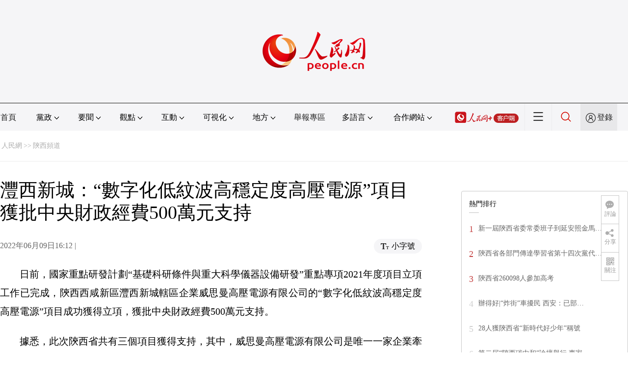

--- FILE ---
content_type: text/html
request_url: http://sn.people.com.cn/BIG5/n2/2022/0609/c347857-35308172.html
body_size: 11503
content:
<!DOCTYPE html PUBLIC "-//W3C//DTD XHTML 1.0 Transitional//EN" "http://www.w3.org/TR/xhtml1/DTD/xhtml1-transitional.dtd">
<html xmlns="http://www.w3.org/1999/xhtml">
<head>
<meta http-equiv="content-type" content="text/html;charset=UTF-8"/>
<meta http-equiv="Content-Language" content="utf-8" />
<meta content="all" name="robots" />
<title>灃西新城：“數字化低紋波高穩定度高壓電源”項目獲批中央財政經費500萬元支持</title>
<meta name="renderer" content="webkit" />
<meta http-equiv="X-UA-Compatible" content="IE=Edge" />
<meta name="viewport" content="width=device-width,initial-scale=1.0,minimum-scale=1.0,maximum-scale=1.0" />
<meta name="keywords" content="" />
<meta name="description" content="日前，國家重點研發計劃“基礎科研條件與重大科學儀器設備研發”重點專項2021年度項目立項工作已完成，陝西西咸新區灃西新城轄區企業威思曼高壓電源有限公司的“數字化低紋波高穩定度高壓電源”項目成功獲得立項" />
<meta name="copyright" content="人民網版權所有" />
<meta name="filetype" content="0">
<meta name="publishedtype" content="1">
<meta name="pagetype" content="1">
<meta name="catalogs" content="L_347857">
<meta name="contentid" content="L_35308172">
<meta name="publishdate" content="2022-06-09">
<meta name="author" content="L_104846">
<meta name="editor" content="L_104846">
<meta name="source" content="">
<meta name="sourcetype" content="116">
<link href="http://www.people.com.cn/img/2020fenxiang/css/share2020.css" type="text/css" rel="stylesheet" media="all" />
<link href="http://www.people.com.cn/img/2020wbc/css/page202102.css" type="text/css" rel="stylesheet" media="all" />
<link href="http://www.people.com.cn/img/2020peopleindex/css/pagetyn2.css" type="text/css" rel="stylesheet" media="all" />
<link href="http://www.people.com.cn/img/2020wbc/css/compatiblen2.css" type="text/css" rel="stylesheet" media="all" />
</head>
<body>
<img src="http://www.people.com.cn/img/2020peopleindex/img/logo_share_ap.jpg" width="200" height="200" class="hide share-img" />
<div class="main">
	<!--頭部-->
    <div class="header cf">
        <div class="layout">
            <a href="http://www.people.cn" target="_blank"><img src="/img/2020wbc/imgs/logo.png" alt="人民網" title="人民網" /></a>
        </div>
    </div>
    <div class="wb_line"></div>
	<!--導航-->
    <div class="rm_nav cf" id="rm_topnav">
        <div class="layout rm_nav_con cf">
			<div class="col col-1">
				<ul class="cf"><li class="shouye"><a href="http://www.people.com.cn" target="_blank">首頁</a></li>
<li class="menu_item">
    <span>黨政<img src="/img/2020peopleindex/img/arrow2.png" class="zhuan" /></span>
    <div>
        <ul>
            <li><a href="http://cpc.people.com.cn/" target="_blank">黨網 · 時政</a></li>
            <li><a href="http://renshi.people.com.cn/" target="_blank">人事</a></li>
            <li><a href="http://fanfu.people.com.cn/" target="_blank">反腐</a></li>
            <li><a href="http://theory.people.com.cn/" target="_blank">理論</a></li>
            <li><a href="http://dangshi.people.com.cn/" target="_blank">黨史</a></li>
            <li><a href="http://dangjian.people.com.cn/" target="_blank">黨建</a></li>
        </ul>
    </div>
</li><li class="menu_item">
        <span>要聞<img src="/img/2020peopleindex/img/arrow2.png" class="zhuan" /></span>
        <div class="xinwen">
            <ul>
                <li><a href="http://finance.people.com.cn/" target="_blank">經濟 · 科技</a></li>
                <li><a href="http://society.people.com.cn/" target="_blank">社會 · 法治</a></li>
                <li><a href="http://ent.people.com.cn/" target="_blank">文旅 · 體育</a></li>
                <li><a href="http://health.people.com.cn/" target="_blank">健康 · 生活</a></li>
                <li><a href="http://world.people.com.cn/" target="_blank">國際</a></li>
                <li><a href="http://military.people.com.cn/" target="_blank">軍事</a></li>
                <li><a href="http://hm.people.com.cn/" target="_blank">港澳</a></li>
                <li><a href="http://tw.people.com.cn/" target="_blank">台灣</a></li>
                <li><a href="http://edu.people.com.cn/" target="_blank">教育</a></li>
                <li><a href="http://house.people.com.cn/" target="_blank">房產</a></li>
<li><a href="http://lxjk.people.cn/BIG5/index.html" target="_blank">科普</a></li>
            </ul>
        </div>
    </li><li class="menu_item">
    <span>觀點<img src="/img/2020peopleindex/img/arrow2.png" class="zhuan" /></span>
    <div>
        <ul>
            <li><a href="http://opinion.people.com.cn/BIG5/223228/index.html" target="_blank">人民網評</a></li>
            <li><a href="http://opinion.people.com.cn/BIG5/8213/420650/index.html" target="_blank">三評</a></li>
            <li><a href="http://opinion.people.com.cn/BIG5/427456/index.html" target="_blank">人民財評</a></li>
            <li><a href="http://opinion.people.com.cn/BIG5/431649/index.html" target="_blank">人民來論</a></li>            
            <li><a href="http://fangtan.people.com.cn/" target="_blank">人民訪談</a></li>
        </ul>
    </div>
</li><li class="menu_item">
        <span>互動<img src="/img/2020peopleindex/img/arrow2.png" class="zhuan" /></span>
        <div>
            <ul>
                <li><a href="http://liuyan.people.com.cn/" target="_blank">領導留言板</a></li>
                <li><a href="http://bbs1.people.com.cn/" target="_blank">強國論壇</a></li>
                <li><a href="https://weiquan.people.com.cn/#/" target="_blank">維權</a></li>                
            </ul>
        </div>
    </li><li class="menu_item">
	<span>可視化<img src="/img/2020peopleindex/img/arrow2.png" class="zhuan" /></span>
	<div>
		<ul>
			<li><a href="http://v.people.cn/" target="_blank">視頻</a></li>
			<li><a href="http://pic.people.com.cn/" target="_blank">圖片</a></li>
			<li><a href="http://graphicnews.people.com.cn/" target="_blank">圖解</a></li>
			<li><a href="http://art.people.com.cn/" target="_blank">靈境·人民藝術館</a></li>
		</ul>
	</div>
</li><li class="menu_item">
    <span>地方<img src="/img/2020peopleindex/img/arrow2.png" class="zhuan" /></span>
    <div>
    <ul class="df">
        <li><a href="http://bj.people.com.cn/" target="_blank">京</a></li>
        <li><a href="http://tj.people.com.cn/" target="_blank">津</a></li>
        <li><a href="http://he.people.com.cn/" target="_blank">冀</a></li>
        <li><a href="http://sx.people.com.cn/" target="_blank">晉</a></li>
        <li><a href="http://nm.people.com.cn/" target="_blank">蒙</a></li>
        <li><a href="http://ln.people.com.cn/" target="_blank">遼</a></li>
        <li><a href="http://jl.people.com.cn/" target="_blank">吉</a></li>
        <li><a href="http://hlj.people.com.cn/" target="_blank">黑</a></li>
        <li><a href="http://sh.people.com.cn/" target="_blank">滬</a></li>
        <li><a href="http://js.people.com.cn" target="_blank">蘇</a></li>
        <li><a href="http://zj.people.com.cn/" target="_blank">浙</a></li>
        <li><a href="http://ah.people.com.cn/" target="_blank">皖</a></li>
        <li><a href="http://fj.people.com.cn/" target="_blank">閩</a></li>
        <li><a href="http://jx.people.com.cn/" target="_blank">贛</a></li>
        <li><a href="http://sd.people.com.cn/" target="_blank">魯</a></li>
        <li><a href="http://henan.people.com.cn/" target="_blank">豫</a></li>
        <li><a href="http://hb.people.com.cn/" target="_blank">鄂</a></li>
        <li><a href="http://hn.people.com.cn/" target="_blank">湘</a></li>
        <li><a href="http://gd.people.com.cn/" target="_blank">粵</a></li>
        <li><a href="http://gx.people.com.cn/" target="_blank">桂</a></li>
        <li><a href="http://hi.people.com.cn/" target="_blank">瓊</a></li>
        <li><a href="http://cq.people.com.cn/" target="_blank">渝</a></li>
        <li><a href="http://sc.people.com.cn/" target="_blank">川</a></li>
        <li><a href="http://gz.people.com.cn/" target="_blank">黔</a></li>
        <li><a href="http://yn.people.com.cn/" target="_blank">滇</a></li>
        <li><a href="http://xz.people.com.cn/" target="_blank">藏</a></li>
        <li><a href="http://sn.people.com.cn/" target="_blank">陝</a></li>
        <li><a href="http://gs.people.com.cn/" target="_blank">甘</a></li>
        <li><a href="http://qh.people.com.cn/" target="_blank">青</a></li>
        <li><a href="http://nx.people.com.cn/" target="_blank">寧</a></li>
        <li><a href="http://xj.people.com.cn/" target="_blank">新</a></li>
        <li><a href="http://sz.people.com.cn/" target="_blank">鵬</a></li>
        <li><a href="http://www.rmxiongan.com/" target="_blank">雄安</a></li>
    </ul>
    </div>
</li><li class="jubao"><a href="https://www.12377.cn/" target="_blank">舉報專區</a></li><li class="language"><span>多語言<img src="/img/2020peopleindex/img/arrow2.png" class="zhuan" /></span>
<div>
    <ul class="dyz">
        <li><a href="http://mongol.people.com.cn/" target="_blank"><img src="/img/2020peopleindex/img/dyz/01.png" class="meng" /></a></li>
        <li><a href="http://tibet.people.com.cn/" target="_blank"><img src="/img/2020peopleindex/img/dyz/02.png" /></a></li>
        <li><a href="http://uyghur.people.com.cn/" target="_blank"><img src="/img/2020peopleindex/img/dyz/03.png" /></a></li>
        <li><a href="http://kazakh.people.com.cn/" target="_blank"><img src="/img/2020peopleindex/img/dyz/04.png" /></a></li>
        <li><a href="http://korean.people.com.cn/" target="_blank"><img src="/img/2020peopleindex/img/dyz/05.png" /></a></li>
        <li><a href="http://yi.people.com.cn/" target="_blank"><img src="/img/2020peopleindex/img/dyz/06.png" /></a></li>
        <li><a href="http://sawcuengh.people.com.cn/" target="_blank"><img src="/img/2020peopleindex/img/dyz/07.png" /></a></li>
        <li><a href="http://www.people.com.cn/BIG5/" target="_blank"><img src="/img/2020peopleindex/img/dyz/08.png" /></a></li>
		<li style="font-size:24px;color:#ccc;margin-top:3px;">|</li>
        <li><a href="http://en.people.cn/" target="_blank"><img src="/img/2020peopleindex/img/dyz/09.png" /></a></li>
        <li><a href="http://j.people.com.cn/" target="_blank"><img src="/img/2020peopleindex/img/dyz/10.png" /></a></li>
        <li><a href="http://french.peopledaily.com.cn/" target="_blank"><img src="/img/2020peopleindex/img/dyz/11.png" /></a></li>
        <li><a href="http://spanish.peopledaily.com.cn/" target="_blank"><img src="/img/2020peopleindex/img/dyz/12.png" /></a></li>
        <li><a href="http://russian.people.com.cn/" target="_blank"><img src="/img/2020peopleindex/img/dyz/13.png" /></a></li>
        <li><a href="http://arabic.people.com.cn/" target="_blank"><img src="/img/2020peopleindex/img/dyz/14.png" /></a></li>
        <li><a href="http://kr.people.com.cn/" target="_blank"><img src="/img/2020peopleindex/img/dyz/15.png" /></a></li>
        <li><a href="http://german.people.com.cn/" target="_blank"><img src="/img/2020peopleindex/img/dyz/16.png" /></a></li>
        <li><a href="http://portuguese.people.com.cn/" target="_blank"><img src="/img/2020peopleindex/img/dyz/17.png" /></a></li>
    </ul>
</div>
</li><li class="language dhfj"><span>合作網站<img src="/img/2020peopleindex/img/arrow2.png" class="zhuan" /></span>
<div>
    <ul class="hzwz">
        <li><a href="http://cpc.people.com.cn/BIG5/69112/113427/index.html" target="_blank">毛主席紀念堂</a></li>
        <li><a href="http://zhouenlai.people.cn/" target="_blank">周恩來紀念網</a></li>
        <li><a href="http://www.dengxiaopingnet.com/" target="_blank">鄧小平紀念網</a></li>
        <li style="display:none;"><a href="http://npc.people.com.cn/" target="_blank">人大新聞網</a></li>
        <li><a href="http://acftu.people.com.cn/" target="_blank">工會新聞網</a></li>
        <li><a href="http://www.chinaql.org/BIG5/index.html" target="_blank">中國僑聯</a></li>
        <li><a href="https://www.xuexi.cn/" target="_blank">學習強國</a></li>
        <li><a href="http://www.dswxyjy.org.cn/" target="_blank">中共中央黨史和文獻研究院</a></li>
        <li><a href="http://www.12380.gov.cn/" target="_blank">中組部12380舉報網</a></li>
        <li><a href="http://www.nopss.gov.cn/" target="_blank">全國哲學社科工作辦</a></li>
        <li style="display:none;"><a href="http://tyzx.people.cn/" target="_blank">中國統一戰線新聞網</a></li>
        <li><a href="http://www.qizhiwang.org.cn/" target="_blank">旗幟網</a></li>
        <li><a href="http://www.gjbmj.gov.cn/" target="_blank">國家保密局</a></li>
        <li><a href="http://kpzg.people.com.cn/" target="_blank">科普中國</a></li>
        <li><a href="http://ip.people.com.cn/" target="_blank">知識產權</a></li>
<li><a href="http://ent.people.com.cn/BIG5/436846/441076/index.html" target="_blank">文化企業社會責任報告發布平台</a></li>
<li><a href="http://www.minge.gov.cn/" target="_blank">中國國民黨革命委員會</a></li>
        <li style="display:none"><a href="http://rwdl.people.cn/" target="_blank">中國國家人文地理</a></li>
    </ul>
</div>
</li><li class="nav_jia"><a href="http://www.people.cn/app/download.html" target="_blank"><img src="/img/2020peopleindex/img/rmwjia1.png" alt=""></a></li><li class="nav_more"><img src="/img/2020peopleindex/img/more2.png" alt=""></li><li class="sou"><a href="http://search.people.cn/" target="_blank"><img src="/img/2020peopleindex/img/sou1.png" alt=""></a></li><li class="Sign" id="login_button"><em></em><a href="http://sso.people.com.cn/login?fromUrl=http://people.com.cn" target="_blank">登錄</a></li>
                <div class="p_login" id="p_login">
                    <div class="jiao"></div>
                    <div id="txz_dlh">
                        <div class="lg_up">
                            <span><img src="/img/2020peopleindex/img/dltx1.png" width="30" height="30" alt=""></span><em id="loginMsg"></em>
                        </div>
                        <div class="lg_down">
                            <a id="logout" target="_self">退出</a>
                        </div>
                    </div>
                </div></ul>
			</div>
		</div>
	</div>
    <div class="nav_more_con cf">
		<i class="more_btn"></i>
		<div class="layout cf">
			<h1 class="cf"><img src="/img/2020peopleindex/img/logo_red.png" alt=""></h1><ul class="cf">
            	<li><a href="http://www.people.cn/app/download.html" target="_blank"><img src="/img/2020peopleindex/img/icon_more0.png" alt="">人民網+</a></li>
				<li><a href="http://cpc.people.com.cn/" target="_blank"><img src="/img/2020peopleindex/img/icon_more1.png" alt="">中國共產黨新聞網</a></li>
				<li><a href="http://liuyan.people.com.cn/" target="_blank"><img src="/img/2020peopleindex/img/icon_more2.png" alt="">領導留言板</a></li>
				<li><a href="http://bbs1.people.com.cn/board/1.html" target="_blank"><img src="/img/2020peopleindex/img/icon_more3.png" alt="">強國論壇</a></li>
				<li><a href="http://v.people.cn/" target="_blank"><img src="/img/2020peopleindex/img/icon_more4.png" alt="">人民視頻</a></li>
			</ul><h3 class="cf">人民日報報系</h3>
<div class="more_con cf">
    <a href="http://paper.people.com.cn/rmrb/index.html" target="_blank">人民日報</a>
    <a href="http://paper.people.com.cn/rmrbhwb/paperindex.htm" target="_blank">人民日報海外版</a>
    <a href="http://www.cnautonews.com/" target="_blank">中國汽車報</a>
    <a href="http://paper.people.com.cn/zgnyb/paperindex.htm" target="_blank">中國能源報</a>
    <a href="http://paper.people.com.cn/jksb/paperindex.htm" target="_blank">健康時報</a>
    <a href="http://www.stcn.com/" target="_blank">証券時報</a>
    <a href="http://www.ifnews.com/" target="_blank">國際金融報網</a>
    <a href="http://paper.people.com.cn/fcyym/paperindex.htm" target="_blank">諷刺與幽默</a>
    <a href="http://paper.people.com.cn/zgcsb/paperindex.htm" target="_blank">中國城市報</a>
    <a href="http://paper.people.com.cn/xwzx/paperindex.htm" target="_blank">新聞戰線</a>
    <a href="http://paper.people.com.cn/rmlt/paperindex.htm" target="_blank">人民論壇</a>
    <a href="http://www.hqrw.com.cn/" target="_blank">環球人物</a>
    <a href="http://www.ceweekly.cn/" target="_blank">中國經濟周刊</a>
    <a href="http://www.msweekly.com/" target="_blank">民生周刊</a>
    <a href="http://www.gjrwls.com/" target="_blank">國家人文歷史</a>
    <a href="http://paper.people.com.cn/rmzk/paperindex.htm" target="_blank">人民周刊</a>
<a href="http://www.rmsznet.com/" target="_blank">人民數字</a>
</div><h3 class="cf">旗下網站</h3>
<div class="more_con cf">
<a href="http://sklccc.com.cn/" target="_blank">國家重點實驗室</a>
<a href="http://www.huanqiu.com/" target="_blank">環球網</a>
<a href="http://www.haiwainet.cn/" target="_blank">海外網</a>
<a href="http://vip.people.com.cn/" target="_blank">人民圖片</a>
<a href="https://visual.people.cn/editorial" target="_blank">人民視覺</a>    
<a href="http://yjy.people.com.cn/" target="_blank">人民網研究院</a>
</div></div>
	</div>
    <style type="text/css">
    @media (min-device-width:320px) and (max-width:689px),(max-device-width:480px){
		.asbanner{ width:100% !important;margin:20px auto 0px auto !important;}
		#banner_59 img{ width:100% !important; height:auto !important;}
	}
    </style>
    <div class="layout tlgg cf">
 		<script type="text/javascript" src="http://pgg.people.com.cn/s?z=people&c=59&_people=sx" charset="gbk"></script>
	</div>
	<!--路徑-->
	<div class="layout route cf" id="rwb_navpath">
		<a href="http://www.people.com.cn/" class="clink">人民網</a>&gt;&gt;<a href="http://sn.people.com.cn/" class="clink">陝西頻道</a>
	</div>
	<!--內容-->
	<div class="layout rm_txt cf">
		<div class="col col-1 fl">
			<h3 class="pre"></h3>
			<h1 id="newstit">灃西新城：“數字化低紋波高穩定度高壓電源”項目獲批中央財政經費500萬元支持</h1>
			<h4 class="sub"></h4>
			<div class="author cf"></div>
			<div class="channel cf">
				<div class="col-1-1 fl">
					2022年06月09日16:12 | 
				</div>
				<div class="col-1-2 fr">
					<span class="rm_type"><img src="/img/2020wbc/imgs/icon_type.png" alt=""><i>小字號</i></span>
				</div>
			</div>
			<div class="rm_txt_con cf">
				<div class="bza"><span></span><p></p></div>
            	<div class="box_pic"></div>
				<p style="text-indent: 2em;">
	日前，國家重點研發計劃“基礎科研條件與重大科學儀器設備研發”重點專項2021年度項目立項工作已完成，陝西西咸新區灃西新城轄區企業威思曼高壓電源有限公司的“數字化低紋波高穩定度高壓電源”項目成功獲得立項，獲批中央財政經費500萬元支持。</p>
<p style="text-indent: 2em;">
	據悉，此次陝西省共有三個項目獲得支持，其中，威思曼高壓電源有限公司是唯一一家企業牽頭單位。</p>
<p style="text-indent: 2em;">
	威思曼高壓電源有限公司，是灃西新城轄區內一家高新技術企業，是專業的X射線管高壓電源、高壓直流電源、高壓脈沖電源及高壓交流電源制造商，產品可滿足全球醫療、工業、科研領域的各種需求。</p>
<p style="text-align: center;">
	<img alt="" src="/NMediaFile/2022/0609/LOCAL202206091552000584427241459.jpg" width="650" height="366"  /></p>
<p style="text-indent: 2em; text-align: center;">
	<span style="font-family:楷體;">威思曼高壓電源有限公司獲國家立項支持</span></p>
<p style="text-indent: 2em;">
	“作為電子顯微鏡核心部件的高壓電源，其紋波和穩定度對於電子顯微鏡的成像質量具有重要的影響。”該項目部長高俊告訴記者，該項目研發的具備自主知識產權的高壓電源，將在影響電源長時間穩定輸出的低紋波噪聲抑制、低溫度漂移控制和高頻諧振軟開關技術、絕緣材料和可靠性等關鍵理論和技術上實現突破，可使得國產高壓電源在紋波和穩定度這個極為重要的指標上達到或超過國際同類產品的先進水平。</p>
<p style="text-indent: 2em;">
	高俊說，該項目研究成果不僅可應用於高通量掃描顯微鏡、EBF預輻照等設備中，還可以輻射至大型透射電子顯微鏡等帶電粒子裝備領域，並且可用於航空航天、醫療、國防軍事等領域，具備寬廣的市場前景。</p>
<p style="text-indent: 2em;">
	記者了解到，該公司於2018年9月落戶西咸新區灃西新城。公司已承擔了十三五國家重點研發計劃“X射線管高壓電源”項目，XRH型高壓電源等產品也支持了多個國家重點研發計劃和重大重點項目的實施。</p>
<p style="text-align: center;">
	<img alt="" src="/NMediaFile/2022/0609/LOCAL202206091553000168551192737.jpg" width="650" height="259"  /></p>
<p style="text-indent: 2em;">
	“西咸新區是經國務院批復的第七個國家級新區，是國內首個以創新城市發展方式為主題的國家級新區，這裡是西安又一個創新高地。”該公司相關負責人表示，2019年，該企業成功入駐西咸新區灃西新城，這裡的創新發展的氛圍、政策，帶給行業發展的前景等等利好因素都給予了企業強大的動力。</p>
<p style="text-align: center;">
	<img alt="" src="/NMediaFile/2022/0609/LOCAL202206091553000322181189182.jpg" width="650" height="372"  /></p>
<p style="text-indent: 2em; text-align: center;">
	<span style="font-family:楷體;">威思曼高壓電源有限公司獲國家立項支持</span></p>
<p style="text-indent: 2em;">
	“我們公司2019年至今累計獲得灃西新城各類政策獎補520余萬元，在資金上給予了公司很大的支持。”高俊表示，獎補資金陸續到位后，很大程度地解決了企業研發資金短缺的問題。</p>
<p style="text-indent: 2em;">
	2021年3月，陝西秦創原創新驅動平台總窗口建設在西咸新區啟動，灃西新城則成為秦創原建設的核心承載地。一年多以來，各類科創要素在灃西新城加速聚集，成為吸引人才和匯集資本，協同產學研投的新高地。</p>
<p style="text-align: center;">
	<img alt="" src="/NMediaFile/2022/0609/LOCAL202206091553000505722281922.jpg" width="650" height="399"  /></p>
<p style="text-indent: 2em;">
	同時，灃西新城管委會全力以赴服務推進秦創原創新平台建設，不斷優化營商環境，切實兌現承諾，提升服務能力，打通辦事環節，持續開放市場，完善配套設施。</p>
<p style="text-indent: 2em;">
	除了企業獎補，近幾年在人才招引、認定、獎補、服務等方面，灃西新城也出台多項政策，為轄區人才量身打造創新創業的體制和環境，在人才住房保障、子女就學、醫療保健等方面提供“一站式”服務。</p>
<p style="text-indent: 2em;">
	高俊表示，在國家級新區、秦創原建設等疊加發展效應的影響下，入駐企業的歸屬感、獲得感越發強烈。接下來，公司將加強與灃西新城的互動、聯動，爭取在場地優惠、政策幫扶、資金引入等多方面得到更大的幫助，從而使項目能夠快速轉化，取得新突破。</p>
<p style="text-indent: 2em;">
	灃西新城相關負責人表示，系列獎補、優惠政策的出台，無論是對企業、對個人的支持，都充分釋放人才創新活力，促進各類人才集聚，加速高科技企業、高科技項目落戶灃西，共同助力灃西新城高質量發展。</p>
<p style="text-indent: 2em;">
	另據了解，“數字化低紋波高穩定度高壓電源”項目啟動暨實施方案論証會於5月29日在陝西西安舉行。該項目將系統性分析影響高壓電源長時間穩定輸出的關鍵因素及變化規律，制定有效解決策略，聚焦攻關技術難題，進一步提升生產能力、確保產品質量，努力實現核心器件國產化目標。（當地供稿 西咸新區灃西新城）</p>
<div class="zdfy clearfix"></div><center><table border="0" align="center" width="40%"><tr></tr></table></center>
                <div class="box_pic"></div>
                <div class="edit cf">(責編：白鴿、吳超)</div>
				<p class="paper_num"><em class="section-common-share-wrap">分享讓更多人看到 <i class="btn_share_common"><img src="/img/2020wbc/imgs/share.png" alt=""></i> </em></p>
			</div>
			<div class="rm_relevant rm_recommend cf">
				<h5><span></span>推薦閱讀</h5><dl class="cf">
    <dt><a href='/BIG5/n2/2022/0402/c378288-35205102.html' target=_blank>2035年將基本建成現代化西安都市圈</a></dt>
    <dd>　　<a href='/BIG5/n2/2022/0402/c378288-35205102.html' target=_blank>西安都市圈是西部地區發展條件最好、經濟人口承載能力最強的區域之一，也是西北地區的經濟中心、文化中心、科技中心和對外交往中心。…</a></dd>
    <dd></dd>
</dl>
<dl class="cf">
    <dt><a href='/BIG5/n2/2022/0401/c393584-35203808.html' target=_blank>教育部規范中小學入學報名信息採集 嚴禁採集家長職務和收入信息</a></dt>
    <dd>　　<a href='/BIG5/n2/2022/0401/c393584-35203808.html' target=_blank>嚴禁採集學生家長職務和收入信息，不得利用各類APP、小程序隨意反復採集學生相關信息。…</a></dd>
    <dd></dd>
</dl>
</div>
			
            <div class="rm_relevant cf box_news">
              <h5><span></span>相關新聞</h5>
              <ul><li><a href="http://sn.people.com.cn/n2/2022/0408/c347857-35214056.html" target="_blank">新能源電池項目落戶涇河新城 年內預計產量上萬噸</a></li><li><a href="http://sn.people.com.cn/n2/2021/1115/c347857-35005905.html" target="_blank">西咸新區秦創原總窗口企業上市北交所</a></li><li><a href="http://sn.people.com.cn/n2/2021/1015/c347857-34957693.html" target="_blank">加速陝西創新發展 秦創原·2021創合論壇將於11月開幕</a></li><li><a href="http://sn.people.com.cn/n2/2021/1012/c398659-34952883.html" target="_blank">2021年第八屆國家網絡安全宣傳周西咸新區啟動儀式在涇河新城舉行</a></li><li><a href="http://sn.people.com.cn/n2/2021/1009/c186331-34947496.html" target="_blank">西咸新區15條措施支持秦創原總窗口建設</a></li><li><a href="http://sn.people.com.cn/n2/2021/0924/c347857-34928786.html" target="_blank">西安知識產權運營服務平台正式上線</a></li></ul>
       </div>
			<div class="rm_relevant rm_download cf">
				<h5><span></span>客戶端下載</h5>
				<ul>
					<li><a href="http://www.people.com.cn/BIG5/123231/365206/index.html" target="_blank"><img src="/img/2020wbc/imgs/icon_download_rmrb.png" width="70" height="70" alt="">人民日報</a></li>
                    <li><a href="http://www.people.cn/app/download.html" target="_blank"><img src="/img/2020wbc/imgs/icon_download_rmwj1.png" width="70" height="70" alt="">人民網+</a></li>
					<li><a href="http://www.people.com.cn/BIG5/123231/365208/index.html" target="_blank"><img src="/img/2020wbc/imgs/icon_download_rmw.png" width="70" height="70" alt="">手機人民網</a></li>
					<li><a href="http://leaders.people.com.cn/BIG5/178291/407226/index.html" target="_blank"><img src="/img/2020wbc/imgs/icon_download_ly.png" width="70" height="70" alt="">領導留言板</a></li>
					<li><a href="http://5g.people.cn/rmspdown/" target="_blank"><img src="/img/2020wbc/imgs/icon_download_video.png" width="70" height="70" alt="">人民視頻</a></li>
					<li><a href="http://www.people.cn/rmzy/download.html" target="_blank"><img src="/img/2020wbc/imgs/icon_download_zy.png" width="70" height="70" alt="">人民智雲</a></li>
                    <li><a href="http://coo.people.cn/" target="_blank"><img src="/img/2020wbc/imgs/icon_download_zz.png" width="70" height="70" alt="">人民智作</a></li>                   
				</ul>
			</div>
		</div>
		<div class="col col-2 fr">
			<div id="jiansuo"></div>
            <script type="text/javascript" src="http://pgg.people.com.cn/s?z=people&c=60&_people=sx" charset="gbk"></script>
            <script type="text/javascript" src="http://pgg.people.com.cn/s?z=people&c=61&_people=sx" charset="gbk"></script>
			<div class="rm_ranking cf">
				<h3>熱門排行</h3>
				<b></b>				
				<ul class="rm_ranking_list gray cf"><li><span>1</span><a href="/BIG5/n2/2022/0603/c186331-35299850.html" title="新一屆陝西省委常委班子到延安照金馬欄等地接受革命傳統教育" target="_blank">新一屆陝西省委常委班子到延安照金馬…</a></li><li><span>2</span><a href="/BIG5/n2/2022/0608/c186331-35305470.html" title="陝西省各部門傳達學習省第十四次黨代會精神" target="_blank">陝西省各部門傳達學習省第十四次黨代…</a></li><li><span>3</span><a href="/BIG5/n2/2022/0606/c186331-35301988.html" target="_blank">陝西省260098人參加高考</a></li><li><span>4</span><a href="/BIG5/n2/2022/0608/c226647-35305614.html" title="辦得好|“炸街”車擾民 西安：已部署集中治理行動" target="_blank">辦得好|“炸街”車擾民&nbsp;西安：已部…</a></li><li><span>5</span><a href="/BIG5/n2/2022/0606/c186331-35302018.html" target="_blank">28人獲陝西省“新時代好少年”稱號</a></li><li><span>6</span><a href="/BIG5/n2/2022/0608/c226647-35305132.html" title="第二屆“陝西碳中和”論壇舉行 專家學者為能源高質量發展建言獻策" target="_blank">第二屆“陝西碳中和”論壇舉行&nbsp;專家…</a></li><li><span>7</span><a href="/BIG5/n2/2022/0606/c226647-35302051.html" title="愛心公交助力高考  6月7日至8日考生持准考証可免費乘坐西安公交" target="_blank">愛心公交助力高考&nbsp;&nbsp;6月7日至8日…</a></li><li><span>8</span><a href="/BIG5/n2/2022/0603/c186331-35299851.html" target="_blank">陝西省“三夏”工作現場推進會召開</a></li><li><span>9</span><a href="/BIG5/n2/2022/0606/c347857-35302663.html" title="神舟十四號發射成功！航天基地科技力量“硬核”助力" target="_blank">神舟十四號發射成功！航天基地科技力…</a></li><li><span>10</span><a href="/BIG5/n2/2022/0608/c226647-35306046.html" title="陝西西安：“愛心”護航高考 為考生夢想保駕" target="_blank">陝西西安：“愛心”護航高考&nbsp;為考生…</a></li><li><span>11</span><a href="/BIG5/n2/2022/0603/c186331-35299855.html" title="陝西省“安全生產月”和“安全生產萬裡行”活動啟動" target="_blank">陝西省“安全生產月”和“安全生產萬…</a></li><li><span>12</span><a href="/BIG5/n2/2022/0607/c186331-35303611.html" title="習近平同志《論“三農”工作》主要篇目介紹" target="_blank">習近平同志《論“三農”工作》主要篇…</a></li><li><span>13</span><a href="/BIG5/n2/2022/0606/c383561-35302913.html" title="【回放】“護航高考 交警同行”——西安公安交警打造安全暢通高考交通環境" target="_blank">【回放】“護航高考&nbsp;交警同行”——…</a></li><li><span>14</span><a href="/BIG5/n2/2022/0608/c186331-35305410.html" target="_blank">《習近平論強軍興軍（三）》印發全軍</a></li><li><span>15</span><a href="/BIG5/n2/2022/0607/c186331-35303605.html" target="_blank">習近平同志《論“三農”工作》出版發行</a></li><li><span>16</span><a href="/BIG5/n2/2022/0605/c186331-35301243.html" target="_blank">陝西出台生態環境違法行為舉報獎勵辦法</a></li><li><span>17</span><a href="/BIG5/n2/2022/0606/c226647-35302837.html" title="西安啟動“萬名干部人才下鄉村”“千企聯千村”行動" target="_blank">西安啟動“萬名干部人才下鄉村”“千…</a></li><li><span>18</span><a href="/BIG5/n2/2022/0607/c347857-35304641.html" title="陝西省監獄管理局召開黨委（擴大）會議 專題傳達學習省第十四次黨代會精神" target="_blank">陝西省監獄管理局召開黨委（擴大）會…</a></li><li><span>19</span><a href="/BIG5/n2/2022/0607/c347857-35304692.html" title="全國首屆薪火杯2022年征文、書畫作品專題展在西安市非物質文化遺產博物館正式啟幕" target="_blank">全國首屆薪火杯2022年征文、書畫…</a></li><li><span>20</span><a href="/BIG5/n2/2022/0606/c347857-35302791.html" target="_blank">陝西嚴查高考期間教育培訓類問題廣告</a></li></ul>
			</div>
		</div>
	</div>
	<!--footer-->
	<div class="rm_footer cf">
		<!--information-->
		<div class="w1200 information clearfix">
<p><a href="http://www.people.com.cn/BIG5/1018/22259/index.html" target="_blank">人民日報社概況</a>
<span class="xian">|</span>
<a href="http://www.people.com.cn/BIG5/50142/420117/index.html" target="_blank">關於人民網</a>
<span class="xian">|</span>
<a href="http://hr.peopledaily.com.cn/" target="_blank">報社招聘</a>
<span class="xian">|</span>
<a href="http://job.people.com.cn/" target="_blank">招聘英才</a>
<span class="xian">|</span>
<a href="http://www.people.com.cn/BIG5/208743/403202/index.html" target="_blank">廣告服務</a>
<span class="xian">|</span>
<a href="http://www.people.com.cn/BIG5/208743/403202/403212/index.html" target="_blank">合作加盟</a>
<span class="xian">|</span>
<a href="http://gonggao.people.com.cn/" target="_blank">供稿服務</a>
<span class="xian">|</span>
<a href="http://data.people.com.cn/" target="_blank">數據服務</a>
<span class="xian">|</span>
<a href="http://www.people.com.cn/n/2013/1227/c373005-23961344.html" target="_blank">網站聲明</a>
<span class="xian">|</span>
<a href="http://www.people.com.cn/n1/2019/0308/c420117-30965009.html" target="_blank">網站律師</a>
<span class="xian">|</span>
<a href="http://sso.people.com.cn/resource/html/userInforPro.html" target="_blank">信息保護</a>
<span class="xian">|</span>
<a href="http://kf.people.com.cn/" target="_blank">聯系我們</a></p>
<p>人民日報違法和不良信息舉報電話：010-65363263&nbsp;&nbsp;&nbsp;&nbsp;舉報郵箱：<a href="mailto:jubao@people.cn" target="_blank">jubao@people.cn</a></p>
<p>人民網服務郵箱：<a href="mailto:kf@people.cn" target="_blank">kf@people.cn</a>&nbsp;&nbsp;&nbsp;&nbsp;違法和不良信息舉報電話：010-65363636&nbsp;&nbsp;&nbsp;&nbsp;舉報郵箱：<a href="mailto:rmwjubao@people.cn" target="_blank">rmwjubao@people.cn</a></p>
<p><a href="http://www.people.com.cn/img/2014xuke/2018hlwxw.html" target="_blank">互聯網新聞信息服務許可証10120170001</a>&nbsp;&nbsp;|&nbsp;&nbsp;<a href="http://www.people.com.cn/img/2014xuke/2018zzdxxkz.html" target="_blank">增值電信業務經營許可証B1-20060139</a>&nbsp;&nbsp;|&nbsp;&nbsp;<a href="http://www.people.com.cn/img/2019peopleindex/html/gbds2019.html" target="_blank">廣播電視節目制作經營許可証（廣媒）字第172號</a></p>
<p><a href="http://www.people.com.cn/img/2011zzzs/2018xxwlcb.htm" target="_blank">信息網絡傳播視聽節目許可証0104065</a>&nbsp;|&nbsp;<a href="http://www.people.com.cn/img/2014xuke/2018wlwh.html" target="_blank">網絡文化經營許可証 京網文[2020]5494-1075號</a>&nbsp;|&nbsp;<a href="http://www.people.com.cn/img/2014xuke/2018wlcb.html" target="_blank">網絡出版服務許可証（京）字121號</a>&nbsp;|&nbsp;<a href="http://www.people.com.cn/img/2014xuke/2018icp.html" target="_blank">京ICP証000006號</a>&nbsp;|&nbsp;<a href="http://www.beian.gov.cn/portal/registerSystemInfo?recordcode=11000002000008" target="_blank">京公網安備11000002000008號</a></p>
<p class="copyright">
    人 民 網 版 權 所 有 ，未 經 書 面 授 權 禁 止 使 用<br />
    Copyright &copy; 1997-2022 by www.people.com.cn. all rights reserved
</p>
<p class="attestation">
<a href="http://www.people.com.cn/img/2014xuke/2018icp.html" target="_blank"><img src="/img/2020peopleindex/img/copy_icon1.png" alt=""></a>
<a href="https://ss.knet.cn/verifyseal.dll?sn=e12050911010020686307708&ct=df&a=1&pa=980951" target="_blank"><img src="/img/2020peopleindex/img/copy_icon2.png" alt=""></a>
<a href="http://si.trustutn.org/info?sn=470170320027574551118&certType=1" target="_blank"><img src="/img/2020peopleindex/img/copy_icon3.png" alt=""></a>
<a href="http://www.itrust.org.cn/home/index/itrust_certifi/wm/2710933198.html" target="_blank"><img src="/img/2020peopleindex/img/copy_icon4.png" alt=""></a>
</p>
</div>
	</div>
	<div class="txt_float_r">
		<ul>
			<li class="btn_comment">
				<span><em></em>評論</span>
				<div class="share_con"><a href="http://bbs1.people.com.cn/board/1.html" target="_blank"><img src="/img/2020wbc/imgs/share_bbs.png" alt=""></a></div>
			</li>
			<li class="btn_share section-common-share-wrap">
				<span class="btn_share_common"><em></em>分享</span>				
			</li>
			<li class="btn_follow">
				<span><em></em>關注</span>
				<div class="share_con">
					<i><strong class="active">微信</strong><strong>微博</strong><strong>快手</strong></i>
					<div style="display: block;">
						<img src="/img/2020wbc/imgs/sj_wx.jpg" width="54" height="54" alt="">
						<b>第一時間為您推送權威資訊</b>
					</div>
					<div style="display: none;">
						<img src="/img/2020wbc/imgs/sj_wb.jpg" width="54" height="54" alt="">
						<b>報道全球 傳播中國</b>
					</div>
                    <div style="display: none;">
						<img src="/img/2020wbc/imgs/sj_ks.png" width="54" height="54" alt="">
						<b>關注人民網，傳播正能量</b>
					</div>
				</div>
			</li>
		</ul>
	</div>
</div>
<script src="http://tools.people.com.cn/libs/jquery/1.11.1/jquery-1.11.1.min.js" type="text/javascript"></script>
<style type="text/css">
.topb{position:fixed; bottom:80px; right:20px;font-size:18px; font-family:"Microsoft YaHei";background:url(http://www.people.com.cn/img/2020peopleindex/img/topb.png) no-repeat top center; width:90px; height:50px; line-height:50px; padding-left:40px;cursor:pointer; display:none;z-index:111}
.topb:hover{color:#fff;background:url(http://www.people.com.cn/img/2020peopleindex/img/topba.png) no-repeat top center;}
</style><div class="topb">返回頂部</div><script type="text/javascript">
$(document).ready(function() {
	$(document).scroll(function(){
		var bkTop=$(this).scrollTop();
		if(bkTop > 200){
			$(".topb").show()
		}
		else{
			$(".topb").hide()	
		}			
	})	
	$(".topb").click(function(){
        $('html , body').animate({scrollTop: 0},500);
    });	
});
</script>
<script type="text/javascript">
$(document).ready(function() {
	var $bza=$(".rm_txt_con div.bza");
	if($bza.find("p").text().length>10){
		$bza.show();
	}
});
</script>
<script type="text/javascript">
var keyw="";
var keyws= new Array();
var keyhtml="";
if(keyw.length>0){
	//console.log(keyw)
	keyws=keyw.split(",");
	keyhtml+="<div class=\"rm_entry cf\">";
	keyhtml+="<h3>文章中提及</h3>";
	keyhtml+="<b></b>";
	for (i=0;i<keyws.length ;i++ )
	{
	keyhtml+="<a href=\"http://search.people.cn/s?keyword="+encodeURIComponent(keyws[i])+"\" target=\"_blank\"># "+keyws[i]+"</a>"; //分割后的字符輸出
	}
	keyhtml+="</div>";
	//$("#jiansuo").html(keyhtml);
}
else{
$(".rm_bbs").css("margin-top","0px")
}
</script>
<script src="http://www.people.com.cn/img/2020peopleindex/js/rmwtyn1.js" charset="utf-8" type="text/javascript"></script>
<script src="http://www.people.com.cn/img/2020fenxiang/js/share_qr2020.js" type="text/javascript" charset="utf-8"></script>
<script src="http://www.people.com.cn/img/2020wbc/js/static1.js" type="text/javascript" charset="utf-8"></script>
<script type="text/javascript" src="http://www.people.com.cn/img/2016wb/qqshare01.js"></script>
<script src="http://www.people.com.cn/img/2016wb/jweixin-1.0.0.js" type="text/javascript"></script>
<script type="text/javascript">
var str=document.getElementById("newstit").innerHTML;
str=str.replace(/&nbsp;/g," ")
str=str.replace(/&quot;/g,'"')
str=str.replace(/<br>/g,"")
var wxData = {
	"imgUrl": "http://www.people.com.cn/img/2016wb/images/logo_share.jpg", // 200x200
	"link": window.location.href,
	"desc": "人民網，網上的人民日報",
	"title": "" + str + ""
};
setShareInfo({
 title: "" + str + "",
 summary:"人民網，網上的人民日報",
 pic: "http://www.people.com.cn/img/2016wb/images/logo_share.jpg",
 url: window.location.href,         
});
</script>
<script src="http://www.people.com.cn/img/2016wb/WeiXinDatatit2020.js" type="text/javascript"></script>
<script src="http://tools.people.com.cn/css/2010tianrun/webdig_test.js" language="javascript" type="text/javascript" async></script>
<script defer async type="text/javascript" src="http://tools.people.com.cn/wza/assist.js?sid=2716&pos=left&bar=0"></script>
<img src="http://counter.people.cn:8000/f.gif?id=35308172" width=0 height=0 style="display:none;">
</body>
</html>